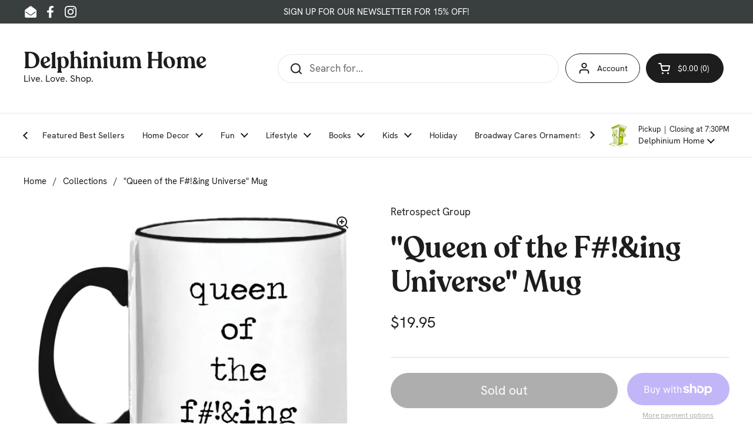

--- FILE ---
content_type: text/css
request_url: https://www.delphiniumhome.com/cdn/shop/t/5/assets/section-footer.css?v=160357972230847939661697902919
body_size: -281
content:
.main-footer{margin-top:var(--container-vertical-space);border-top:1px solid var(--color-borders-footer);background:#393e3e;color:#fff}.main-footer a{color:#fff;transition:all .1s linear}.no-touchevents .main-footer a:hover{color:#d3dcb5}.main-footer .social-icons svg *{fill:#fff;transition:all .1s linear}.no-touchevents .main-footer .social-icons a:hover svg *{fill:#d3dcb5}.main-footer .localization-form__item-text{color:var(--color-text-footer)}.main-footer .localization-form__item-symbol svg path{fill:var(--color-text-footer)}.main-footer .footer-item__menu span{display:block;margin-bottom:.3125rem}.shop-login-button{display:block}.footer-bottom>div{display:flex;justify-content:space-between}follow-on-shop-button{top:5px}@media screen and (max-width: 767px){.footer-bottom>div{flex-direction:column}.footer-bottom>div .localization-form{margin-inline-start:-.9375rem;margin-top:.625rem}}.footer-top+.footer-bottom{border-top:1px solid white}.footer-item__icons{display:flex;flex-wrap:wrap;gap:.3125rem}.footer-item__newsletter input{padding-inline-end:2.5rem}.newsletter input[type=email]{background-color:#fff}.footer-item__newsletter button[type=submit]{top:var(--gutter-small);position:absolute;width:50px;height:calc(100% - var(--gutter-small));padding-top:9px}html[dir=rtl] .footer-item__newsletter button[type=submit]{left:0}html[dir=ltr] .footer-item__newsletter button[type=submit]{right:0}.no-touchevents .footer-item__newsletter button[type=submit]:hover svg{opacity:1}.footer-item__newsletter button[type=submit] svg{width:65%;height:65%;opacity:.66;transition:all .1s linear}.footer-item__newsletter button[type=submit] svg path{stroke:var(--color-text-footer)}
/*# sourceMappingURL=/cdn/shop/t/5/assets/section-footer.css.map?v=160357972230847939661697902919 */
